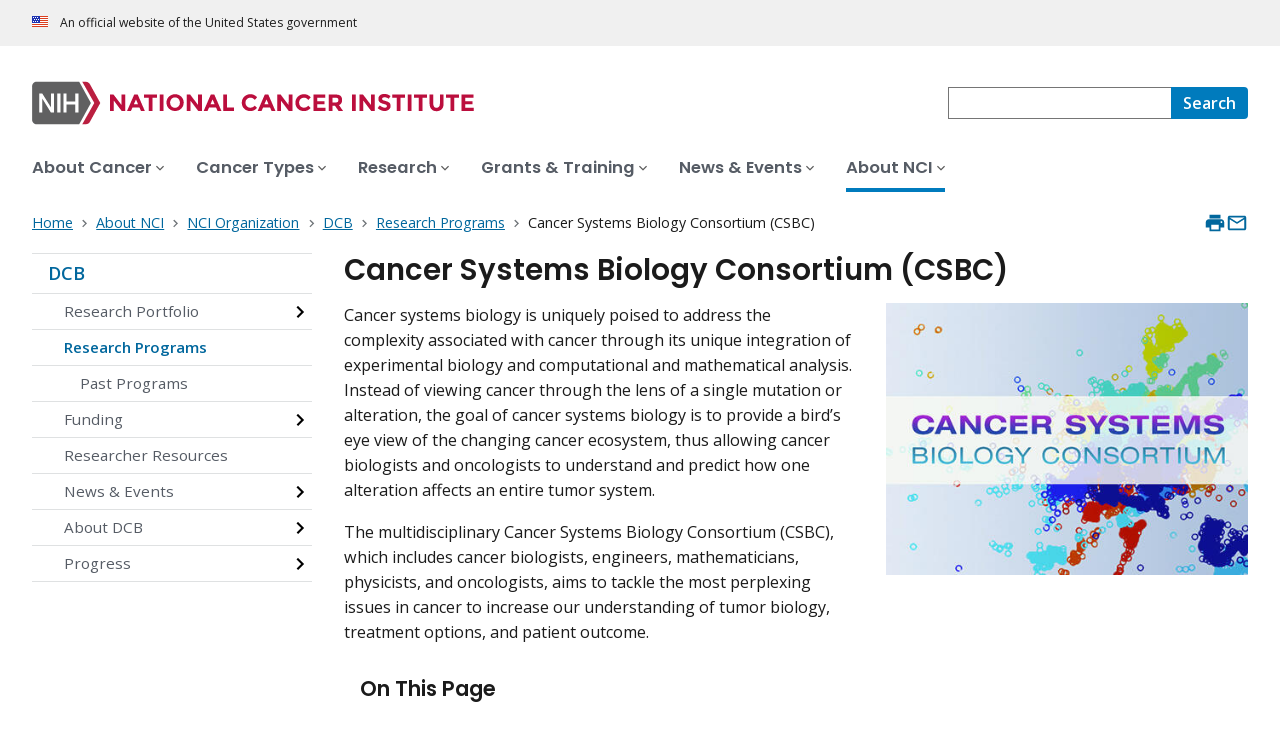

--- FILE ---
content_type: text/html; charset=UTF-8
request_url: https://www.cancer.gov/about-nci/organization/dcb/research-programs/csbc
body_size: 16140
content:
<!DOCTYPE html>
<html lang="en" dir="ltr" prefix="og: https://ogp.me/ns#">
  <head>
    <meta http-equiv="X-UA-Compatible" content="IE=edge">
    <meta charset="utf-8" />
<script>window.CDEConfig = {
  "exitDisclaimerHref":{
    "en":"\/policies\/linking",
    "es":"\/espanol\/politicas\/enlaces"
  },
  "showFloatingDelighters":true,
  "environmentConfig":{
    
  },
  "glossaryConfig":{
    "apiServer":"https:\/\/webapis.cancer.gov\/glossary\/v1\/"
  },
  "drugDictionaryConfig":{
    "apiServer":"https:\/\/webapis.cancer.gov\/drugdictionary\/v1\/"
  },
  "ctsConfig":{
    "apiServer":"https:\/\/clinicaltrialsapi.cancer.gov\/api\/v2",
    "printApiBase":"https:\/\/www.cancer.gov\/CTS.Print",
    "zipConversionEndpoint":"\/cts_api\/zip_code_lookup",
    "listingApiServer": "https:\/\/webapis.cancer.gov\/triallistingsupport\/v1\/"
  },
  "r4rConfig":{
    "apiServer":"https:\/\/webapis.cancer.gov\/r4r\/v1"
  },
  "general":{
    "apiServer":"https:\/\/webapis.cancer.gov",
    "mediaServer":"https:\/\/nci-media.cancer.gov"
  },
  "sitewideSearchConfig":{
    "bestBetsApiServer":"https:\/\/webapis.cancer.gov\/bestbets\/v1\/",
    "searchApiServer":"https:\/\/webapis.cancer.gov\/sitewidesearch\/v1\/"
  },
  "chartData": {
    "factBook": {
      "baseUrl": "\/about-nci\/budget\/fact-book",
      "dataType": "json"
    }
  }
};</script>
<script id="ncids-nav-info">window.ncidsNavInfo = { nav: { id: "988377", menu_type: "section-nav"}, item_id: 1042135};</script>
<meta name="description" content="The CSBC looks at the changing cancer ecosystem, allowing researchers to understand and predict how one alteration effects an entire tumor system." />
<link rel="canonical" href="https://www.cancer.gov/about-nci/organization/dcb/research-programs/csbc" />
<meta http-equiv="content-language" content="en" />
<meta name="robots" content="index" />
<meta property="og:type" content="Website" />
<meta property="og:url" content="https://www.cancer.gov/about-nci/organization/dcb/research-programs/csbc" />
<meta property="og:title" content="DCB - Cancer Systems Biology Consortium" />
<meta property="og:description" content="The CSBC looks at the changing cancer ecosystem, allowing researchers to understand and predict how one alteration effects an entire tumor system." />
<meta property="og:image" content="https://www.cancer.gov/sites/g/files/xnrzdm211/files/cgov_image/social_media/100/100/7/files/csbc-social-media.jpg" />
<meta name="cgdp.domain" content="cgov" />
<meta name="cgdp.template" content="default" />
<meta name="dcterms.subject" content="About NCI" />
<meta name="dcterms.type" content="cgvArticle" />
<meta name="dcterms.coverage" content="nciglobal,ncienterprise" />
<meta name="dcterms.isPartOf" content="Organization" />
<meta name="dcterms.isReferencedBy" content="event1" />
<meta name="dcterms.issued" content="2022-01-10" />
<meta name="twitter:card" content="summary" />
<link rel="icon" href="https://www.cancer.gov/profiles/custom/cgov_site/themes/custom/cgov/static/images/design-elements/icons/favicons/favicon.ico" sizes="32x32"/>
<link rel="icon" href="https://www.cancer.gov/profiles/custom/cgov_site/themes/custom/cgov/static/images/design-elements/icons/favicons/favicon.svg" type="image/svg+xml"/>
<link rel="apple-touch-icon" href="https://www.cancer.gov/profiles/custom/cgov_site/themes/custom/cgov/static/images/design-elements/icons/favicons/apple-touch-icon.png"/>
<link rel="manifest" href="https://www.cancer.gov/profiles/custom/cgov_site/themes/custom/cgov/static/images/design-elements/icons/favicons/site.webmanifest"/>
<meta name="x-no-op" content="none" />
<meta name="Generator" content="Drupal 10 (https://www.drupal.org)" />
<meta name="MobileOptimized" content="width" />
<meta name="HandheldFriendly" content="true" />
<meta name="viewport" content="width=device-width, user-scalable=yes, initial-scale=1, minimum-scale=1" />
<script id="cgov-adobe-url" type="text/javascript" src="//assets.adobedtm.com/6a4249cd0a2c/949e98979342/launch-5f2a5357bf66.min.js" async="async"></script>
<script type="application/ld+json">{
    "@context": "https://schema.org",
    "@graph": [
        {
            "@type": "WebSite",
            "name": "National Cancer Institute (.gov)",
            "url": "https://www.cancer.gov"
        }
    ]
}</script>
<link rel="alternate" hreflang="en" href="https://www.cancer.gov/about-nci/organization/dcb/research-programs/csbc" />

    <title>DCB - Cancer Systems Biology Consortium - NCI</title>
    <link rel="preconnect" href="https://static.cancer.gov" />
        <link rel="preconnect" href="https://fonts.googleapis.com">
    <link rel="preconnect" href="https://fonts.gstatic.com" crossorigin>
    <link href="https://fonts.googleapis.com/css2?family=Open+Sans:ital,wght@0,300;0,400;0,600;0,700;1,300;1,400;1,600;1,700&family=Poppins:ital,wght@0,300;0,400;0,500;0,600;1,300;1,400;1,500;1,600&family=Roboto+Mono:ital,wght@0,300;0,400;0,700;1,300;1,400;1,700&display=swap" rel="stylesheet">
    <meta name="apple-mobile-web-app-title" content="Cancer.gov" />
    <meta name="application-name" content="Cancer.gov" />
    <link rel="stylesheet" media="all" href="/sites/g/files/xnrzdm211/files/css/css_3oPJG-zIYR6JZzIaW7fTBYUgOH8Rkv9TLxmCjO6TudE.css?delta=0&amp;language=en&amp;theme=ncids_trans&amp;include=eJxFyDEOwCAIAMAPGXmSQSGVRCkBHPx9x954rCl5G-_OBAMt5dWiQyhaOmoAespYXAwdH0ebAeTHcNV_6lE7fUlMphI3kjd0DP4AwzYkvQ" />
<link rel="stylesheet" media="all" href="/profiles/custom/cgov_site/themes/custom/ncids_trans/dist/css/ncids-trans-common.css?t6rz67" />
<link rel="stylesheet" media="all" href="/profiles/custom/cgov_site/themes/custom/ncids_trans/dist/css/article.css?t6rz67" />

    
  </head>
  <body class="has-translated-content">
        <a href="#main-content" class="usa-skipnav">
      Skip to main content
    </a>
    
      <div class="dialog-off-canvas-main-canvas" data-off-canvas-main-canvas>
    


  <section id="usa-banner" class="usa-banner" aria-label="Official government website">
  <header class="usa-banner__header">
    <div class="usa-banner__inner">
      <div class="usa-banner__header-text">
        An official website of the United States government
      </div>
            
    </div>
  </header>
</section>



  <header id="nci-header" class="nci-header nci-header--megamenu" data-base-path="/">
	<div class="nci-header__navbar">
		<div class="nci-logo" id="extended-mega-logo">
			<a href="/">
				<picture><source media="(min-width: 1024px)" srcset="/sites/g/files/xnrzdm211/files/ncids_header/logos/Logo_NCI.svg" />
<img src="/sites/g/files/xnrzdm211/files/ncids_header/logos/Logo_NCI_Mobile.svg" alt="National Cancer Institute Home Page" />
</picture>

			</a>
		</div>

		<div class="nci-header-nav__secondary">
			<button class="usa-button nci-header-mobilenav__open-btn">Menu</button>

							<form class="nci-header-search" method="get" action="/search/results" role="search">
					<label class="usa-sr-only" for="nci-header-search__field">
						Search
					</label>

																										<input class="usa-input" id="nci-header-search__field" type="search" name="swKeyword"  data-autosuggest-collection="cgov"/>
					<button class="usa-button nci-header-search__search-button" type="submit" aria-label="Search">
						<span class="nci-header-search__label" aria-hidden="true">Search</span>
						<svg class="usa-icon" xmlns="http://www.w3.org/2000/svg" role="img" viewbox="0 0 24 24" aria-hidden="true">
							<path d="M0 0h24v24H0z" fill="none"/>
							<path d="M15.5 14h-.79l-.28-.27C15.41 12.59 16 11.11 16 9.5 16 5.91 13.09 3 9.5 3S3 5.91 3 9.5 5.91 16 9.5 16c1.61 0 3.09-.59 4.23-1.57l.27.28v.79l5 4.99L20.49 19l-4.99-5zm-6 0C7.01 14 5 11.99 5 9.5S7.01 5 9.5 5 14 7.01 14 9.5 11.99 14 9.5 14z"/>
						</svg>
					</button>
				</form>
					</div>
	</div>

			<nav aria-label="Primary navigation" class="nci-header-nav">
			<div class="nci-header-nav__inner">
				<ul class="nci-header-nav__primary">
											<li class="nci-header-nav__primary-item">
																																											<a  href="/about-cancer" class="nci-header-nav__primary-link" data-menu-id="829">
								<span>About Cancer</span>
							</a>
						</li>
											<li class="nci-header-nav__primary-item">
																																											<a  href="/types" class="nci-header-nav__primary-link" data-menu-id="11868">
								<span>Cancer Types</span>
							</a>
						</li>
											<li class="nci-header-nav__primary-item">
																																											<a  href="/research" class="nci-header-nav__primary-link" data-menu-id="12732">
								<span>Research</span>
							</a>
						</li>
											<li class="nci-header-nav__primary-item">
																																											<a  href="/grants-training" class="nci-header-nav__primary-link" data-menu-id="914792">
								<span>Grants &amp; Training</span>
							</a>
						</li>
											<li class="nci-header-nav__primary-item">
																																											<a  href="/news-events" class="nci-header-nav__primary-link" data-menu-id="12664">
								<span>News &amp; Events</span>
							</a>
						</li>
											<li class="nci-header-nav__primary-item">
																																																										<a  href="/about-nci" class="nci-header-nav__primary-link usa-current" data-menu-id="10952">
								<span>About NCI</span>
							</a>
						</li>
									</ul>
			</div>
		</nav>
	
</header>



<div class="grid-container">
	<div class="grid-row flex-no-wrap">
		<div
			class="grid-col-10">
			    <nav class="usa-breadcrumb usa-breadcrumb--wrap" aria-label="Breadcrumbs">
    <ol class="usa-breadcrumb__list">
              <li class="usa-breadcrumb__list-item">
          <a href="/" class="usa-breadcrumb__link">
            <span>Home</span>
          </a>
        </li>
              <li class="usa-breadcrumb__list-item">
          <a href="/about-nci" class="usa-breadcrumb__link">
            <span>About NCI</span>
          </a>
        </li>
              <li class="usa-breadcrumb__list-item">
          <a href="/about-nci/organization" class="usa-breadcrumb__link">
            <span>NCI Organization</span>
          </a>
        </li>
              <li class="usa-breadcrumb__list-item">
          <a href="/about-nci/organization/dcb" class="usa-breadcrumb__link">
            <span>DCB</span>
          </a>
        </li>
              <li class="usa-breadcrumb__list-item">
          <a href="/about-nci/organization/dcb/research-programs" class="usa-breadcrumb__link">
            <span>Research Programs</span>
          </a>
        </li>
                    <li class="usa-breadcrumb__list-item usa-current" aria-current="page">
          <span>Cancer Systems Biology Consortium (CSBC)</span>
        </li>
          </ol>
  </nav>


		</div>
		

      


<section  class="cgdp-page-options cgdp-page-options--top" aria-label="Page options top">
  <button class="usa-button usa-button--unstyled" onclick="window.print()">
    <svg xmlns="http://www.w3.org/2000/svg" height="24" viewBox="0 0 24 24" width="24" class="usa-icon" role="img" aria-hidden="true" focusable="false">
      <path d="M0 0h24v24H0z" fill="none"/>
      <path d="M19 8H5c-1.66 0-3 1.34-3 3v6h4v4h12v-4h4v-6c0-1.66-1.34-3-3-3zm-3 11H8v-5h8v5zm3-7c-.55 0-1-.45-1-1s.45-1 1-1 1 .45 1 1-.45 1-1 1zm-1-9H6v4h12V3z"/>
    </svg>
    <span class="usa-sr-only">
      Print    </span>
  </button>
  <a class="usa-button usa-button--unstyled" href="mailto:?subject=Information from the National Cancer Institute Web Site &body=I found this information on www.cancer.gov and I'd like to share it with you: https://www.cancer.gov/about-nci/organization/dcb/research-programs/csbc %0D%0A%0D%0A NCI's Web site, www.cancer.gov, provides accurate, up-to-date, comprehensive cancer information from the U.S. government's principal agency for cancer research. If you have questions or need additional information, we invite you to contact NCI's LiveHelp instant messaging service at https://livehelp.cancer.gov, or call the NCI's Contact Center 1-800-4-CANCER (1-800-422-6237) (toll-free from the United States).">
    <svg xmlns="http://www.w3.org/2000/svg" height="24" viewBox="0 0 24 24" width="24" class="usa-icon" role="img" aria-hidden="true" focusable="false">
        <path d="M0 0h24v24H0z" fill="none"/>
        <path d="M20 4H4c-1.1 0-1.99.9-1.99 2L2 18c0 1.1.9 2 2 2h16c1.1 0 2-.9 2-2V6c0-1.1-.9-2-2-2zm0 14H4V8l8 5 8-5v10zm-8-7L4 6h16l-8 5z"/>
    </svg>
    <span class="usa-sr-only">
      Email    </span>
  </a>
</section>

	</div>
</div>

<div id="page" class="grid-container">
	<div class="grid-row grid-gap">
		  <!-- SECTION NAVIGATION -->
  <div class="desktop:grid-col-3 nci-no-print">
    



  <nav aria-label="Secondary navigation">
    <ul class="usa-sidenav">
             
        
  <li class="usa-sidenav__item">
    <a  href="/about-nci/organization/dcb" data-menu-id="988377" class="usa-current usa-current--nci-ancestor">DCB</a>
          <ul class="usa-sidenav__sublist">
                                    <li class="usa-sidenav__item">
    <a  href="/about-nci/organization/dcb/research-portfolio" data-menu-id="988383" class="nci-has-children">Research Portfolio</a>
  </li>

  
                         
        
  <li class="usa-sidenav__item">
    <a  href="/about-nci/organization/dcb/research-programs" data-menu-id="1042135" class="usa-current usa-current--nci-ancestor">Research Programs</a>
          <ul class="usa-sidenav__sublist">
                              <li class="usa-sidenav__item">
    <a  href="/about-nci/organization/dcb/research-programs/past-programs" data-menu-id="1151696">Past Programs</a>
  </li>

  
              </ul>
    
  </li>

  
                                    <li class="usa-sidenav__item">
    <a  href="/about-nci/organization/dcb/funding" data-menu-id="988385" class="nci-has-children">Funding</a>
  </li>

  
                              <li class="usa-sidenav__item">
    <a  href="/about-nci/organization/dcb/researcher-resources" data-menu-id="1047031">Researcher Resources</a>
  </li>

  
                                    <li class="usa-sidenav__item">
    <a  href="/about-nci/organization/dcb/news" data-menu-id="1151616" class="nci-has-children">News &amp; Events</a>
  </li>

  
                                    <li class="usa-sidenav__item">
    <a  href="/about-nci/organization/dcb/about" data-menu-id="988387" class="nci-has-children">About DCB</a>
  </li>

  
                                    <li class="usa-sidenav__item">
    <a  href="/about-nci/organization/dcb/progress" data-menu-id="1153066" class="nci-has-children">Progress </a>
  </li>

  
              </ul>
    
  </li>

  
    </ul>
  </nav>

  </div>

		<div class="desktop:grid-col-9">
			<main class="cgdp-main-content" id="main-content">
				  
<!-- ********************************* BEGIN Page Content ********************************** -->
<article>
	<h1 class="nci-heading-h1">
		Cancer Systems Biology Consortium (CSBC)
	</h1>
	<div class="cgdp-inner-content-area">
		<div class="cgdp-field-image-article">
      

<div class="cgdp-image">
  <figure>
                <img loading="lazy" src="/sites/g/files/xnrzdm211/files/styles/cgov_article/public/cgov_image/media_image/100/100/7/files/csbc-feature-card.jpg?h=982f41e1&amp;itok=FKaiTOw_" width="425" height="319" alt="Cancer Systems Biology Consortium" />




          </figure>
  </div>


  </div>

		<div class="cgdp-field-intro-text">
	<div class="usa-prose">
		<p>Cancer systems biology is uniquely poised to address the complexity associated with cancer through its unique integration of experimental biology and computational and mathematical analysis. Instead of viewing cancer through the lens of a single mutation or alteration, the goal of cancer systems biology is to provide a bird’s eye view of the changing cancer ecosystem, thus allowing cancer biologists and oncologists to understand and predict how one alteration affects an entire tumor system.</p>

<p>The multidisciplinary Cancer Systems Biology Consortium (CSBC), which includes cancer biologists, engineers, mathematicians, physicists, and oncologists, aims to tackle the most perplexing issues in cancer to increase our understanding of tumor biology, treatment options, and patient outcome.</p>	</div>
</div>

        <nav
    class="cgdp-on-this-page" role="navigation">
        <h2 class="cgdp-on-this-page__header">On This Page</h2>
    <ul>
                        <li>
            <a
              href="#impact-of-cancer-systems-biology-research">
              <p>Impact of Cancer Systems Biology Research</p>
</a>
          </li>
                                <li>
            <a
              href="#csbc-news">
              <p>CSBC News</p>
</a>
          </li>
                                <li>
            <a
              href="#csbc-resources-for-researchers">
              <p>CSBC Resources for Researchers</p>
</a>
          </li>
                                <li>
            <a
              href="#csbc-associate-membership">
              <p>CSBC Associate Membership</p>
</a>
          </li>
                                <li>
            <a
              href="#contacts-for-the-csbc">
              <p>Contacts for the CSBC</p>
</a>
          </li>
                                <li>
            <a
              href="#funded-projects">
              <p>Funded Projects</p>
</a>
          </li>
                                <li>
            <a
              href="#past-projects">
              <p>Past Projects</p>
</a>
          </li>
                  </ul>
  </nav>

  <div class="cgdpl">
  <div class="contentzone">
    <div id="cgvBody">
      <div  class="cgdp-article-body cgdp-article-body--multiple">
                  
<section >
                    <h2 id="impact-of-cancer-systems-biology-research">
      <p>Impact of Cancer Systems Biology Research</p>
</h2>
      <p>There has been an explosion in the quantity of available experimental data from high-throughput and single-cell technologies, such as genomic sequencing, transcriptomics, metabolomics, and proteomics. Additionally, targeted experiments on a smaller scale focused on a small number of genes and proteins have provided important information about complex interactions within and between cells. Systems analyses and predictive modeling are necessary to integrate across these datasets that span different length and time scales to convert them into actionable knowledge.&nbsp;</p>

<p>DCB has supported development and growth of the cancer systems biology field since&nbsp;<span style="font-weight: 400;">2004. The Cancer Systems Biology Consortium (CSBC), DCB’s most recent effort to support cancer systems biology research, has three main goals:</span></p>

<div data-embed-button="cgov_featured_content_button" data-entity-embed-display="view_mode:node.embedded_feature_card_no_image" data-entity-type="node" data-entity-uuid="fab34e9b-d117-4a2a-8589-241195a73dfe" data-langcode="en" class="align-right embedded-entity" data-entity-embed-display-settings="[]">

  


<div class="cgdp-embed-card">
  <div class="nci-card">
    			          	<a href="/about-nci/organization/dcb/research-programs/csbc/research-advances" aria-labelledby="block_content-1239531" data-eddl-landing-item="imageless_card" data-eddl-landing-item-link-type="Internal">
		<div class="nci-card__body">
			<span class="nci-card__title" id="block_content-1239531">Research Advances from the CSBC</span>
							<p class="nci-card__description">Discoveries from the CSBC have led to a better fundamental understanding of cancer biology and are being translated into clinical studies to improve cancer treatment. </p>
					</div>
	</a>

  </div>
</div>
</div>


<ul>
	<li>Advance our understanding of mechanisms that underlie fundamental processes in cancer</li>
	<li>Support the broad application of systems biology approaches in cancer research</li>
	<li>Support the growth of a strong, stable, and diverse research community in cancer systems biology</li>
</ul>

<p>An external expert panel evaluated the progress towards accomplishment of these goals in 2020.&nbsp;The panel found that CSBC investigators were contributing significant tools and knowledge towards our understanding of the tumor microenvironment, mechanisms of drug resistance and sensitivity, and cancer metastasis. <a data-entity-substitution="canonical" data-entity-type="node" data-entity-uuid="afe35a1c-7a6e-48bb-ba69-3334720bce88" href="/about-nci/organization/dcb/research-programs/csbc/evaluation">A summary of CSBC progress and data describing the impact of the CSBC are publicly available, as is the external expert panel report</a>.</p>

<p>It is envisioned that the success of cancer systems biology will encourage investigators to bring a systems biology approach to bear on emerging and difficult cancer questions that will require a systems approach to fully comprehend.</p>

  </section>

                  
<section >
                    <h2 id="csbc-news">
      <p>CSBC News</p>
</h2>
      <div data-embed-button="cgov_featured_content_button" data-entity-embed-display="view_mode:node.embedded_feature_card_no_image" data-entity-type="node" data-entity-uuid="c525807b-9c2e-4bbf-8dd3-9c72e93378b5" data-langcode="en" class="align-right embedded-entity" data-entity-embed-display-settings="[]">

  


<div class="cgdp-embed-card">
  <div class="nci-card">
    			          	<a href="/about-nci/organization/dcb/research-programs/csbc/investigator-highlights" aria-labelledby="block_content-1235041" data-eddl-landing-item="imageless_card" data-eddl-landing-item-link-type="Internal">
		<div class="nci-card__body">
			<span class="nci-card__title" id="block_content-1235041">CSBC Investigator Highlights</span>
					</div>
	</a>

  </div>
</div>
</div>


<p>Dr. Sarah Groves, the Education Scholar for SASCO CSBC Center, <a href="https://youtu.be/rmuj1cyIn44?si=-KKGIa7jajmr5my8">created a video about the importance of systems biology for cancer research</a>. It answers the following questions:</p>

<ul>
	<li>WHAT is systems biology?&nbsp;</li>
	<li>WHY do we need systems approaches in cancer?</li>
	<li>HOW do systems approaches get used in the clinic today?&nbsp;</li>
</ul>

  </section>

                  
<section >
                    <h2 id="csbc-resources-for-researchers">
      <p>CSBC Resources for Researchers</p>
</h2>
      <p>The <a href="https://www.cancercomplexity.synapse.org/">Cancer Complexity Knowledge Portal</a> contains the latest available resources generated through the CSBC. Information in the database includes:</p>

<ul>
	<li>Grants</li>
	<li>Investigators</li>
	<li>Publications</li>
	<li>Datasets</li>
	<li>Tools</li>
</ul>

  </section>

                  
<section >
                    <h2 id="csbc-associate-membership">
      <p>CSBC Associate Membership</p>
</h2>
      <p>The CSBC offers the opportunity for Associate Membership in the consortium to those who are not currently funded through a CSBC award. Additional information, including eligibility criteria, expectations of associate members, and the application form can be found on the <a data-entity-substitution="canonical" data-entity-type="node" data-entity-uuid="7823e0ce-b58c-495f-9893-93fb59a64948" href="/about-nci/organization/dcb/research-programs/csbc/associate-membership">CSBC Associate Membership webpage</a>.&nbsp;</p>

  </section>

                  
<section >
                    <h2 id="contacts-for-the-csbc">
      <p>Contacts for the CSBC</p>
</h2>
      <p>For additional information about the CSBC, please contact <a data-entity-substitution="canonical" data-entity-type="node" data-entity-uuid="d1f7fcf4-c09c-4539-a55b-4d0fcb4852f2" href="/about-nci/organization/dcb/about/contact/hannah-dueck">Dr. Hannah Dueck</a>&nbsp;or <a data-entity-substitution="canonical" data-entity-type="node" data-entity-uuid="246b9cf0-4a20-4abd-89ba-74fb6c3689c2" href="/about-nci/organization/dcb/about/contact/monica-zamisch">Dr. Monica Zamisch</a>.&nbsp;</p>

  </section>

                  
<section >
                    <h2 id="funded-projects">
      <p>Funded Projects</p>
</h2>
      <p><strong>Research Centers for Cancer Systems Biology (U54s)</strong></p>

<table class="table-default">
	<thead>
		<tr style="height: 13px;">
			<th scope="col" style="height: 13px;">Institution</th>
			<th scope="col" style="height: 13px;">Principal Investigator(s)</th>
			<th scope="col" style="height: 13px;">Center Title</th>
		</tr>
	</thead>
	<tbody>
		<tr>
			<td style="height: 12px;">Columbia University&nbsp;</td>
			<td style="height: 12px;">Andrea Califano, Barry H. Honig</td>
			<td style="height: 12px;"><a href="https://reporter.nih.gov/project-details/10931548">Center for Cancer Systems Therapeutics (CaST)</a></td>
		</tr>
		<tr>
			<td style="height: 12px;">Institute for Systems Biology</td>
			<td style="height: 12px;">James Heath</td>
			<td style="height: 12px;"><a href="https://reporter.nih.gov/search/3ueMy-Pax06LT-xTzk6iCQ/project-details/10526101">Spatiotemporal Tumor Analytics for Guiding Sequential Targeted-Inhibitor: Immunotherapy Combinations (ST-Analytics)</a></td>
		</tr>
		<tr>
			<td style="height: 12px;">Massachusetts Institute of Technology</td>
			<td style="height: 12px;">Forest M. White, Franziska Michor</td>
			<td style="height: 12px;"><a href="https://reporter.nih.gov/search/70JOWezrgkmzv7YvtZPw3A/project-details/10729273">Quantitative Systems Biology of Glioblastoma Cells and Their Interactions with the Neuronal and Immunological Milieu</a></td>
		</tr>
		<tr>
			<td style="height: 12px;">Memorial Sloan Kettering Cancer Center</td>
			<td style="height: 12px;">Christina S. Leslie, Alexander Y. Rudensky</td>
			<td style="height: 12px;"><a href="https://reporter.nih.gov/search/cbmS1fiyDEOh3hamr8bCOQ/project-details/10525190">The Center for Tumor-Immune Systems Biology at MSKCC</a></td>
		</tr>
		<tr>
			<td style="height: 12px;">Mayo Clinic Arizona</td>
			<td style="height: 12px;">Kristin R. Swanson, Peter Canoll</td>
			<td style="height: 12px;"><a href="https://reporter.nih.gov/search/84Ku8wGmD0WpPKP2_pcQHg/project-details/10729420">Mathematical Oncology Systems Analysis Imaging Center (MOSAIC)</a></td>
		</tr>
		<tr>
			<td style="height: 12px;">Moffitt Cancer Center</td>
			<td style="height: 12px;">Alexander R.A. Anderson, Robert A. Gatenby</td>
			<td style="height: 12px;"><a href="https://reporter.nih.gov/search/ylMxOcRO1kSMkx6ZdyzATQ/project-details/10730403">The Delta Ecology of NSCLC Treatment</a></td>
		</tr>
		<tr>
			<td style="height: 12px;">Stanford University&nbsp;</td>
			<td style="height: 12px;">Sylvia K. Plevritis, Edgar&nbsp;G. Engleman</td>
			<td style="height: 12px;"><a href="https://reporter.nih.gov/search/E25AM-zOrEeaTcryhi6Rhg/project-details/10729464">Systems Biology of Tumor-Immune-Stromal Interactions in Metastatic Progression</a></td>
		</tr>
		<tr>
			<td style="height: 12px;">University of California, San Francisco</td>
			<td style="height: 12px;">Nevan Krogan, Trey Ideker</td>
			<td style="height: 12px;"><a href="https://reporter.nih.gov/search/lV-7BH6Aw0yv0QldDB7o2w/project-details/10525586">The Cancer Cell Map Initiative v2.0</a></td>
		</tr>
		<tr>
			<td style="height: 12px;">University of Virginia</td>
			<td style="height: 12px;">Kevin A. Janes, Matthew J. Lazzara</td>
			<td style="height: 12px;"><a href="https://reporter.nih.gov/search/MXZSzPaqMUa5BlIUgAc8KQ/project-details/10525280">Systems Analysis of Stress-adapted Cancer Organelles (SASCO) Center</a></td>
		</tr>
	</tbody>
</table>

<p><strong>Research Projects in Cancer Systems Biology (U01s)</strong></p>

<table class="table-default">
	<thead>
		<tr style="height: 13px;">
			<th scope="col" style="height: 13px;">Institution</th>
			<th scope="col" style="height: 13px;">Principal Investigator(s)</th>
			<th scope="col" style="height: 13px;">Center Title</th>
		</tr>
	</thead>
	<tbody>
		<tr style="height: 12px;">
			<td style="height: 12px;">Battelle Pacific Northwest Laboratories</td>
			<td style="height: 12px;">H. Steven Wiley, Wei-Jun Qian, Herbert M. Sauro</td>
			<td style="height: 12px;"><a href="https://reporter.nih.gov/search/g_eOr0cfTkCn-hGEupFbIg/project-details/10148720">Reverse Sensitivity Analysis for Identifying Predictive Proteomics Signatures of Cancer</a></td>
		</tr>
		<tr style="height: 12px;">
			<td style="height: 12px;">Boston University</td>
			<td style="height: 12px;">Gerald V. Denis, Andrew Emili, Stefano Monti, Senthil K. Muthuswamy</td>
			<td style="height: 12px;"><a href="https://reporter.nih.gov/search/5sHZOyp6fUO7kcXdvWecdA/project-details/10259753">Multiscale Analysis of Metabolic Inflammation as a Driver of Breast Cancer</a></td>
		</tr>
		<tr style="height: 12px;">
			<td style="height: 12px;">Children’s Hospital of Philadelphia</td>
			<td style="height: 12px;">Kai Tan, Sarah K. Tasian</td>
			<td style="height: 12px;"><a href="https://reporter.nih.gov/search/SEQlkVrXVEifZLDI_s-kCw/project-details/10163819">Towards Rational Design of Combination Therapeutic Targets</a></td>
		</tr>
		<tr style="height: 12px;">
			<td style="height: 12px;">City of Hope</td>
			<td style="height: 12px;">Aritro Nath</td>
			<td style="height: 12px;"><a href="https://reporter.nih.gov/project-details/10909954">Mechanism of Estrogen Independent Proliferation in ER+ Breast Cancer Cells</a></td>
		</tr>
		<tr style="height: 12px;">
			<td style="height: 12px;">Houston Methodist Research Institute</td>
			<td style="height: 12px;">Stephen T.C. Wong, Xiang Zhang</td>
			<td style="height: 12px;"><a href="https://reporter.nih.gov/search/BmruRF5c-k6GaHUeI33wSQ/project-details/10260556">Spatiotemporal Modeling of Cancer-Niche Interactions in Breast Cancer Bone Metastasis</a></td>
		</tr>
		<tr>
			<td style="height: 12px;">John Hopkins University</td>
			<td style="height: 12px;">Laura D. Wood, Elana J. Fertig, Rachel Karchin</td>
			<td style="height: 12px;"><a href="https://reporter.nih.gov/search/keo_onxpYUyTPUs98zKVGA/project-details/10556018">Interrogation of the Impact of Selection on the Evolution of Human Pancreatic Cancer Precursor Lesions</a></td>
		</tr>
		<tr style="height: 12px;">
			<td style="height: 12px;">Massachusetts Institute of Technology</td>
			<td style="height: 12px;">Ernest Fraenkel, Jill P. Mesirov</td>
			<td style="height: 12px;"><a href="https://reporter.nih.gov/search/E2Ve1L1XQUWMAmnTRHdRhg/project-details/10219682">Identifying Therapeutic Pathways Targeting Medulloblastoma-Immune Cell Interactions</a></td>
		</tr>
		<tr style="height: 12px;">
			<td style="height: 12px;">Massachusetts Institute of Technology</td>
			<td style="height: 12px;">Forest M. White, Nataly Kravchenko-Balasha</td>
			<td style="height: 12px;"><a href="https://reporter.nih.gov/search/gufT60oKwUqRBHn470K2Tg/project-details/10190851">Identification of Adaptive Response Mechanisms in Breast Cancer by Information Theory and Proteomics</a></td>
		</tr>
		<tr>
			<td style="height: 12px;">New York University School of Medicine</td>
			<td style="height: 12px;">Itai Yanai, Richard Mark White</td>
			<td style="height: 12px;"><a href="https://reporter.nih.gov/search/w7uSsqg6q0mHykao8Snkkw/project-details/10448890">Identification and Characterization of Cancer Cell States by Novel Computational and Experimental Technologies</a></td>
		</tr>
		<tr style="height: 12px;">
			<td style="height: 12px;">Oregon Health &amp; Science University</td>
			<td style="height: 12px;">Gordon B. Mills, Anil Korkut, Han Liang</td>
			<td style="height: 12px;"><a href="https://reporter.nih.gov/search/0mFjMi-dDU2dtzhQg9SFQw/project-details/10212771">Mechanistic Maps of Adaptive Responses to Therapeutic Stress to Optimize Combination Therapies</a></td>
		</tr>
		<tr style="height: 12px;">
			<td style="height: 12px;">St. Jude Children’s Research Hospital</td>
			<td style="height: 12px;">Jiyang Yu, Jun J. Yang</td>
			<td style="height: 12px;"><a href="https://reporter.nih.gov/search/UW-c9RenSEyTx2duc6bhhg/project-details/10304780">Clonal Therapy for Pediatric T-cell Acute Lymphoblastic Leukemia</a></td>
		</tr>
		<tr>
			<td style="height: 12px;">Stanford University</td>
			<td style="height: 12px;">Andrew J. Gentles</td>
			<td style="height: 12px;"><a href="https://reporter.nih.gov/search/-uE8sI6QUEuBqLlmVs3rkg/project-details/10554766">Systems analysis of mechanisms driving response to immunotherapy in clear cell cancers</a></td>
		</tr>
		<tr style="height: 12px;">
			<td style="height: 12px;">University of Colorado, Denver</td>
			<td style="height: 12px;">James C. Costello, Scott D. Cramer</td>
			<td style="height: 12px;"><a href="https://reporter.nih.gov/search/RunSXdrzHUiUQcWqlD7afA/project-details/10247753">Systems Analysis of Aggressive Prostate Cancer Pathology</a></td>
		</tr>
		<tr style="height: 12px;">
			<td style="height: 12px;">University of Michigan</td>
			<td style="height: 12px;">Trachette Jackson</td>
			<td style="height: 12px;"><a href="https://reporter.nih.gov/search/5Vnm6syZb0CIGQNzZg3fxQ/project-details/10144947">Multiscale Computational Models Guided By Emerging Cellular Dynamics Quantification for Predicting Optimum Immune Checkpoint and Targeted Therapy Schedules</a></td>
		</tr>
		<tr style="height: 12px;">
			<td style="height: 12px;">University of North Carolina, Chapel Hill</td>
			<td style="height: 12px;">Charles M. Perou, Timothy C. Elston</td>
			<td style="height: 12px;"><a href="https://reporter.nih.gov/search/oI1EAHa6OEOoW8_ngYiRig/project-details/10140308">Predictive Modeling of the EGFR-MAPK pathway for Triple Negative Breast Cancer Patients</a></td>
		</tr>
		<tr>
			<td style="height: 12px;">University of Southern California</td>
			<td style="height: 12px;">Stacey D. Finley, Nicholas A. Graham</td>
			<td style="height: 12px;"><a href="https://reporter.nih.gov/search/xb8Mbt37xEO5MhSqAhNPhQ/project-details/10557760">Modeling based design of chimeric antigen receptors for Natural Killer cell-based immunotherapy</a></td>
		</tr>
		<tr style="height: 12px;">
			<td style="height: 12px;">University of Southern California</td>
			<td style="height: 12px;">Stacey D. Finley, Paul T. Macklin, Shannon M. Mumenthaler</td>
			<td style="height: 12px;"><a href="https://reporter.nih.gov/search/K2LOPFDkNEqGzxXdAKo2aA/project-details/10251884">Multiscale Systems Biology Modeling to Exploit Tumor-Stromal Metabolic Crosstalk in Colorectal Cancer</a></td>
		</tr>
		<tr style="height: 12px;">
			<td style="height: 12px;">University of Texas, Austin</td>
			<td style="height: 12px;">Amy Brock, Thomas E. Yankeelov</td>
			<td style="height: 12px;"><a href="https://reporter.nih.gov/search/DREz-8qi102TBEkdWDfsZQ/project-details/10057183">Systems Approaches to Understanding Subpopulation Heterogeneity in Therapeutic Resistance</a></td>
		</tr>
		<tr>
			<td style="height: 12px;">University of Texas, MD&nbsp;Anderson Cancer Center&nbsp;</td>
			<td style="height: 12px;">Humam Kadara, Linghua Wang</td>
			<td style="height: 12px;"><a href="https://reporter.nih.gov/search/BqViFjiFGU-jOn-ojZSKbA/project-details/10447468">Spatial and Temporal Tumor-Immune Co-Evolution and Interactions that Model Lung Adenocarcinoma Development</a></td>
		</tr>
		<tr style="height: 12px;">
			<td style="height: 12px;">University of Virginia</td>
			<td style="height: 12px;">Matthew J. Lazzara</td>
			<td style="height: 12px;"><a href="https://reporter.nih.gov/search/baozEdocEki5rzo8UQgC4g/project-details/10218122">Optimal Control Models of Epithelial-Mesenchymal Transition for the Design of Pancreas Cancer Combination Therapy</a></td>
		</tr>
		<tr style="height: 12px;">
			<td style="height: 12px;">Yale University</td>
			<td style="height: 12px;">Kathryn Miller-Jensen, Marcus W. Bosenberg</td>
			<td style="height: 12px;"><a href="https://reporter.nih.gov/search/G27gEH0zFU20ryK7CCVhpA/project-details/10171565">Systems Analysis of Cell-Cell Communication Networks and Immune Activity in the Melanoma Tumor Microenvironment</a></td>
		</tr>
	</tbody>
</table>

<p><strong>Multi-Consortia Coordinating Center&nbsp;(U24)</strong></p>

<table class="table-default">
	<thead>
		<tr style="height: 13px;">
			<th scope="col" style="height: 13px;">Institution</th>
			<th scope="col" style="height: 13px;">Principal Investigator(s)</th>
			<th scope="col" style="height: 13px;">Center Title</th>
		</tr>
	</thead>
	<tbody>
		<tr style="height: 12px;">
			<td style="height: 12px;">Sage Bionetworks</td>
			<td style="height: 12px;">Susheel Varma, Jineta Banerjee</td>
			<td style="height: 12px;"><a href="https://reporter.nih.gov/project-details/10909997">Multi-Consortia Coordinating Center (MC2 Center) for Cancer Biology: Building Interdisciplinary Scientific Communities, Coordinating Impactful Resource Sharing, and Advancing Cancer Research</a></td>
		</tr>
	</tbody>
</table>

  </section>

                  
<section >
                    <h2 id="past-projects">
      <p>Past Projects</p>
</h2>
      <p><strong>Research Centers for Cancer Systems Biology (U54s)</strong></p>

<table class="table-default">
	<thead>
		<tr style="height: 13px;">
			<th scope="col" style="height: 13px;">Institution</th>
			<th scope="col" style="height: 13px;">Principal Investigator(s)</th>
			<th scope="col" style="height: 13px;">Center Title</th>
		</tr>
	</thead>
	<tbody>
		<tr>
			<td style="height: 12px;">Arizona State University</td>
			<td style="height: 12px;">Carlo Maley, Darryl K. Shibata</td>
			<td style="height: 12px;"><a href="https://reporter.nih.gov/project-details/10392864">Arizona&nbsp;Cancer&nbsp;and&nbsp;Evolution&nbsp;Center&nbsp;(ACE)</a></td>
		</tr>
		<tr>
			<td style="height: 12px;">City of Hope</td>
			<td style="height: 12px;">Andrea H. Bild</td>
			<td style="height: 12px;"><a href="https://reporter.nih.gov/search/G0kVnasyEEuEZ73UEOh58w/project-details/10207524">Combating Subclonal Evolution of Resistant Cancer Phenotypes</a></td>
		</tr>
		<tr>
			<td style="height: 12px;">Columbia University</td>
			<td style="height: 12px;">Andrea Califano, Barry H. Honig&nbsp;</td>
			<td style="height: 12px;"><a href="https://reporter.nih.gov/search/Ymo-kxI210C2j_rNKm6rGA/project-details/9976471">Centers for Cancer Systems Therapeutics (CaST)</a></td>
		</tr>
		<tr>
			<td style="height: 12px;">Harvard Medical School</td>
			<td style="height: 12px;">Peter K. Sorger</td>
			<td style="height: 12px;"><a href="https://reporter.nih.gov/search/ROxi2hfqckSKt4h0XCvv0g/project-details/10114985">Systems Pharmacology of Therapeutic and Adverse Responses to Immune Checkpoint and Small Molecule Drugs</a></td>
		</tr>
		<tr>
			<td style="height: 12px;">Massachusetts Institute of Technology</td>
			<td style="height: 12px;">Scott R. Manalis, Douglas A. Lauffenburger</td>
			<td style="height: 12px;"><a href="https://reporter.nih.gov/search/aJ5Jmd1Nh0qrUrazHo6fSw/project-details/10162303">Quantitative and Functional Characterization of Therapeutic Resistance in Cancer</a></td>
		</tr>
		<tr>
			<td style="height: 12px;">Memorial Sloan Kettering Cancer Center</td>
			<td style="height: 12px;">Christina S. Leslie, Alexander Y. Rudensky</td>
			<td style="height: 12px;"><a href="https://reporter.nih.gov/search/vaetlXKs006T-Vm5M4b0yQ/project-details/9980798">The CSBC Research Center for Cancer Systems Immunology at MSKCC</a></td>
		</tr>
		<tr>
			<td style="height: 12px;">Oregon Health &amp; Science University</td>
			<td style="height: 12px;">Laura M. Heiser, Emek Demir, Gordon B. Mills, Rosalie C. Sears, Claire J. Tomlin</td>
			<td style="height: 12px;"><a href="https://reporter.nih.gov/search/T2pANEOe90iz7MRjNJ0dmw/project-details/10166783">Measuring, Modeling and Controlling Heterogeneity</a></td>
		</tr>
		<tr>
			<td style="height: 12px;">University of California, Irvine</td>
			<td style="height: 12px;">John Lowengrub, Arthur D. Lander, Marian L. Waterman</td>
			<td style="height: 12px;"><a href="https://reporter.nih.gov/project-details/10392892">Complexity,&nbsp;Cooperation&nbsp;and&nbsp;Community&nbsp;in&nbsp;Cancer</a></td>
		</tr>
		<tr style="height: 12px;">
			<td style="height: 12px;">University of California, San Francisco</td>
			<td style="height: 12px;">Nevan Krogan, Trey Ideker</td>
			<td style="height: 12px;"><a href="https://reporter.nih.gov/search/dI3o7hoqSE-TkDVG3mNkmg/project-details/10142376">Research Center for Cancer Systems Biology: Cancer Cell Map Initiative</a></td>
		</tr>
		<tr>
			<td style="height: 12px;">University of Texas Health Science Center at San Antonio</td>
			<td style="height: 12px;">Tim H.M. Huang, Victor Jin, Qianben Wang</td>
			<td style="height: 12px;"><a href="https://reporter.nih.gov/search/lPY9rKvhZUmpDoBpzbvw8A/project-details/10151542">Systems Analysis of Epigenomic Architecture in Cancer Progression</a></td>
		</tr>
		<tr>
			<td style="height: 12px;">Vanderbilt University</td>
			<td style="height: 12px;">Vito Quaranta</td>
			<td style="height: 12px;"><a href="https://reporter.nih.gov/project-details/10375418">Phenotype&nbsp;Heterogeneity&nbsp;and&nbsp;Dynamics&nbsp;in&nbsp;SCLC</a></td>
		</tr>
		<tr>
			<td style="height: 12px;">Yale University</td>
			<td style="height: 12px;">Andre Levchenko</td>
			<td style="height: 12px;"><a href="https://reporter.nih.gov/search/Z0L00CQ570uiagGNsl52SQ/project-details/10003175">Systems Analysis of Phenotypic Switch in Control of Cancer Invasion</a></td>
		</tr>
	</tbody>
</table>

<p><strong>Research Projects in Cancer Systems Biology (U01s)</strong></p>

<table class="table-default">
	<thead>
		<tr style="height: 13px;">
			<th scope="col" style="height: 13px;">Institution</th>
			<th scope="col" style="height: 13px;">Principal Investigator(s)</th>
			<th scope="col" style="height: 13px;">Project Title</th>
		</tr>
	</thead>
	<tbody>
		<tr>
			<td style="height: 12px;">City of Hope</td>
			<td style="height: 12px;">Peter P.H. Lee, Russell C. Rockne, Andrei Rodin</td>
			<td style="height: 12px;"><a href="https://reporter.nih.gov/project-details/10682540">Experimental-Computational Synthesis of Altered Immune Signaling in Breast Cancer</a></td>
		</tr>
		<tr>
			<td style="height: 12px;">Columbia University</td>
			<td style="height: 12px;">Raul Rabadan, Teresa Palomero</td>
			<td style="height: 12px;"><a href="https://reporter.nih.gov/project-details/10675452">Single-Cell Characterization of Tumor and Microenvironment Co-evolution in Peripheral T-cell Lymphomas</a></td>
		</tr>
		<tr>
			<td style="height: 12px;">Dana-Farber Cancer Institute</td>
			<td style="height: 12px;">Marc Vidal, Martha L. Bulyk, Juan I. Fuxman Bass</td>
			<td style="height: 12px;"><a href="https://reporter.nih.gov/project-details/10479840">Rewiring of Regulatory Networks in Breast Cancer by Transcription Factor Isoforms</a></td>
		</tr>
		<tr style="height: 12px;">
			<td style="height: 12px;">Georgia Institute of Technology</td>
			<td style="height: 12px;">Melissa L. Kemp, Cristina M. Furdui</td>
			<td style="height: 12px;"><a href="https://reporter.nih.gov/project-details/9769699">Model-based Prediction of Redox-Modulated Responses to Cancer Treatments</a></td>
		</tr>
		<tr style="height: 12px;">
			<td style="height: 12px;">Massachusetts Institute of Technology</td>
			<td style="height: 12px;">Douglas A. Lauffenburger, Wilhelm Haas, Kevin Haigis</td>
			<td style="height: 12px;"><a href="https://reporter.nih.gov/search/vABnsqKSq0eGzX8QNtfCgQ/project-details/10128402">Systems Approaches to Understanding the Relationships Between Genotype, Signaling, and Therapeutic Efficacy</a></td>
		</tr>
		<tr>
			<td style="height: 12px;">Mayo Clinic Arizona</td>
			<td style="height: 12px;">Kristin R. Swanson, Leland Hu, Nhan L. Tran</td>
			<td style="height: 12px;"><a href="https://reporter.nih.gov/search/35Ru51z7eEid41QCpVSLRQ/project-details/10226953">Quantifying Multiscale Competitive Landscapes of Clonal Diversity in Glioblastoma</a></td>
		</tr>
		<tr>
			<td style="height: 12px;">Moffitt Cancer Center</td>
			<td style="height: 12px;">Alexander R.A. Anderson, Scott J. Antonia, Robert A. Gatenby</td>
			<td style="height: 12px;"><a href="https://reporter.nih.gov/search/ouEnUSRRV0CpKjYhRGYqJg/project-details/10238921">Eco-Evolutionary dynamics of NSCLC to immunotherapy: Response and Resistance</a></td>
		</tr>
		<tr>
			<td style="height: 12px;">University of California, Los Angeles</td>
			<td style="height: 12px;">Aaron S. Meyer, Eric B. Haura</td>
			<td style="height: 12px;"><a href="https://reporter.nih.gov/search/RnTd1Rsdrkq4zMIc_PBjgQ/project-details/10246394">Precision Lung Cancer Therapy Design Through Multiplexed Adapter Measurement</a></td>
		</tr>
		<tr>
			<td style="height: 12px;">University of Pennsylvania</td>
			<td style="height: 12px;">Arjun Raj, Ravi Radhakrishnan, Ashani T. Weeraratna</td>
			<td style="height: 12px;"><a href="https://reporter.nih.gov/search/ljUHXkPWgkmfyyeG72zo8g/project-details/10187526">A Plasticity and Reprogramming Paradigm for Therapy Resistance at the Single Cell Level</a></td>
		</tr>
		<tr style="height: 12px;">
			<td style="height: 12px;">University of Virginia</td>
			<td style="height: 12px;">Kevin A. Janes</td>
			<td style="height: 12px;"><a href="https://reporter.nih.gov/search/_D6_3QrFKEaBanU0Lb3-Hg/project-details/10208800">An Integrated Systems Approach for Incompletely Penetrant Onco-phenotypes</a></td>
		</tr>
		<tr>
			<td style="height: 12px;">Vanderbilt University</td>
			<td style="height: 12px;">Vito Quaranta, Carlos F. Lopez</td>
			<td style="height: 12px;"><a href="https://reporter.nih.gov/search/k959Ps2yuEqaCnuiPPQDfg/project-details/10176419">Phenotype Transitions in Small Cell Lung Cancer</a></td>
		</tr>
	</tbody>
</table>

<p><strong>Coordinating Center for the CSBC (U24)</strong></p>

<table class="table-default">
	<thead>
		<tr style="height: 13px;">
			<th scope="col" style="height: 13px;">Institution</th>
			<th scope="col" style="height: 13px;">Principal Investigator(s)</th>
			<th scope="col" style="height: 13px;">Center Title</th>
		</tr>
	</thead>
	<tbody>
		<tr style="height: 12px;">
			<td style="height: 12px;">Sage Bionetworks</td>
			<td style="height: 12px;">Julie Bletz</td>
			<td style="height: 12px;"><a href="https://reporter.nih.gov/search/U-Pogv2o6U6nCCkVcFNhnQ/project-details/9983640">Coordination Center for Open Collaboration in Systems Biology</a></td>
		</tr>
	</tbody>
</table>

  </section>

              </div>
    </div>
  </div>
</div>


	</div>
	<footer class="cgdp-article-footer">
		
		
					<div class="cgdp-document-dates">
			<ul class="usa-list usa-list--unstyled">
													<li>
						<strong>Updated:</strong>
						<time datetime="2025-03-17T12:00:00Z">March 17, 2025</time>

					</li>
											</ul>
		</div>
	
					<div class="cgdp-public-use">
        <p><em>If you would like to reproduce some or all of this content, see <a href="/policies/copyright-reuse">Reuse of NCI Information</a> for guidance about copyright and permissions. In the case of permitted digital reproduction, please credit the National Cancer Institute as the source and link to the original NCI product using the original product's title; e.g., “Cancer Systems Biology Consortium (CSBC) was originally published by the National Cancer Institute.”</em></p>

  

</div>

					</footer>
</article>


			</main>
		</div>
		<div class="desktop:grid-col-9 desktop:grid-offset-3">
			

      


<section  class="cgdp-page-options cgdp-page-options--bottom" aria-label="Page options bottom">
  <button class="usa-button usa-button--unstyled" onclick="window.print()">
    <svg xmlns="http://www.w3.org/2000/svg" height="24" viewBox="0 0 24 24" width="24" class="usa-icon" role="img" aria-hidden="true" focusable="false">
      <path d="M0 0h24v24H0z" fill="none"/>
      <path d="M19 8H5c-1.66 0-3 1.34-3 3v6h4v4h12v-4h4v-6c0-1.66-1.34-3-3-3zm-3 11H8v-5h8v5zm3-7c-.55 0-1-.45-1-1s.45-1 1-1 1 .45 1 1-.45 1-1 1zm-1-9H6v4h12V3z"/>
    </svg>
    <span class="usa-sr-only">
      Print    </span>
  </button>
  <a class="usa-button usa-button--unstyled" href="mailto:?subject=Information from the National Cancer Institute Web Site &body=I found this information on www.cancer.gov and I'd like to share it with you: https://www.cancer.gov/about-nci/organization/dcb/research-programs/csbc %0D%0A%0D%0A NCI's Web site, www.cancer.gov, provides accurate, up-to-date, comprehensive cancer information from the U.S. government's principal agency for cancer research. If you have questions or need additional information, we invite you to contact NCI's LiveHelp instant messaging service at https://livehelp.cancer.gov, or call the NCI's Contact Center 1-800-4-CANCER (1-800-422-6237) (toll-free from the United States).">
    <svg xmlns="http://www.w3.org/2000/svg" height="24" viewBox="0 0 24 24" width="24" class="usa-icon" role="img" aria-hidden="true" focusable="false">
        <path d="M0 0h24v24H0z" fill="none"/>
        <path d="M20 4H4c-1.1 0-1.99.9-1.99 2L2 18c0 1.1.9 2 2 2h16c1.1 0 2-.9 2-2V6c0-1.1-.9-2-2-2zm0 14H4V8l8 5 8-5v10zm-8-7L4 6h16l-8 5z"/>
    </svg>
    <span class="usa-sr-only">
      Email    </span>
  </a>
</section>

		</div>
	</div>
</div>

  <div id="block-ncidsfooterenglish">
  
    
      <style>
   .cgdpl .usa-button {
      color: #fff !important;
   }
   .cgdpl .usa-button.usa-button--accent-warm {
      color: #1b1b1b !important;
   }
</style>
<footer
  class="usa-footer usa-footer--nci-big"
  id="nci-footer"
  aria-label="Footer"
>
  <div class="grid-container usa-footer__return-to-top">
    <a href="#top" aria-label="Back To Top"><span>Back To Top</span></a>
  </div>
  <div class="usa-footer__primary-section">
    <div class="grid-container">
      <div class="grid-row grid-gap">
        <div class="tablet:grid-col-8">
          <nav class="usa-footer__nav" aria-label="Footer navigation">
            <div class="grid-row grid-gap-4">
              <div class="mobile-lg:grid-col-6 desktop:grid-col-4">
                <section
                  class="usa-footer__primary-content usa-footer__primary-content--collapsible"
                >
                  <div class="usa-footer__primary-link">About</div>
                  <ul class="usa-list usa-list--unstyled">
                    <li class="usa-footer__secondary-link">
                      <a href="/about-website">About This Website</a>
                    </li>
                    <li class="usa-footer__secondary-link">
                      <a href="/espanol">en Español</a>
                    </li>
                    <li class="usa-footer__secondary-link">
                      <a href="/policies/copyright-reuse">Reuse &amp; Copyright</a>
                    </li>
                    <li class="usa-footer__secondary-link">
                      <a href="/social-media">Social Media</a>
                    </li>
                  </ul>
                </section>
              </div>
              <div class="mobile-lg:grid-col-6 desktop:grid-col-4">
                <section
                  class="usa-footer__primary-content usa-footer__primary-content--collapsible"
                >
                  <div class="usa-footer__primary-link">Resources</div>
                  <ul class="usa-list usa-list--unstyled">
                    <li class="usa-footer__secondary-link">
                      <a href="/contact">Contact Us</a>
                    </li>
                    <li class="usa-footer__secondary-link">
                      <a href="/publications">Publications</a>
                    </li>
                    <li class="usa-footer__secondary-link">
                      <a href="/publications/dictionaries/cancer-terms"
                        >Dictionary of Cancer Terms</a
                      >
                    </li>
                    <li class="usa-footer__secondary-link">
                      <a href="/research/participate/clinical-trials-search"
                        >Find a Clinical Trial</a
                      >
                    </li>
                  </ul>
                </section>
              </div>
              <div class="mobile-lg:grid-col-6 desktop:grid-col-4">
                <section
                  class="usa-footer__primary-content usa-footer__primary-content--collapsible"
                >
                  <div class="usa-footer__primary-link">Policies</div>
                  <ul class="usa-list usa-list--unstyled">
                    <li class="usa-footer__secondary-link">
                      <a href="/policies/accessibility">Accessibility</a>
                    </li>
                    <li class="usa-footer__secondary-link">
                      <a href="https://www.nih.gov/institutes-nih/nih-office-director/office-communications-public-liaison/freedom-information-act-office">FOIA</a>
                    </li>
                    <li class="usa-footer__secondary-link">
                      <a href="/policies/privacy-security"
                        >Privacy &amp; Security</a
                      >
                    </li>
                    <li class="usa-footer__secondary-link">
                      <a href="/policies/disclaimer">Disclaimers</a>
                    </li>
                    <li class="usa-footer__secondary-link">
                      <a
                        href="https://www.hhs.gov/vulnerability-disclosure-policy/index.html"
                        >Vulnerability Disclosure</a
                      >
                    </li>
                  </ul>
                </section>
              </div>
            </div>
          </nav>
        </div>
        <div class="tablet:grid-col-4">
          <div class="usa-sign-up">
            <div class="usa-sign-up__heading">Sign up for email updates</div>
            <form
              action="https://public.govdelivery.com/accounts/USNIHNCI/subscribers/qualify"
              aria-label="Footer subscribe"
              class="usa-form"
              accept-charset="UTF-8"
              method="post"
              novalidate
              target="_blank"
              id="signup"
            >
              <input
                type="hidden"
                name="category_id"
                id="category_id"
                value=""
              />
              <div class="usa-form-group">
                <label class="usa-label" for="email">
                  Enter your email address
                </label>
                <input
                  class="usa-input width-full"
                  id="email"
                  name="email"
                  type="email"
                  value=""
                />
              </div>
              <button class="usa-button usa-button--accent-warm" type="submit">
                Sign up
              </button>
            </form>
          </div>
        </div>
      </div>
    </div>
  </div>
  <div class="usa-footer__secondary-section">
    <div class="grid-container">
      <div class="grid-row grid-gap">
        <div class="usa-footer__logo grid-row desktop:grid-col-5">
          <div class="mobile-lg:grid-col-auto desktop:margin-bottom-3">
            <p class="usa-footer__logo-heading">
              <span class="logo__agency-name">National Cancer Institute </span>
              <span class="logo__parent-organization"
                >at the National Institutes of Health</span
              >
            </p>
          </div>
        </div>
        <div class="usa-footer__contact-links mobile-lg:grid-col-7">
          <div class="usa-footer__contact-heading">Contact Us</div>
          <div class="usa-footer__address">
            <div class="usa-footer__contact-info grid-row grid-gap">
              <div class="tablet:grid-col-auto">
                <a href="https://livehelp.cancer.gov/">Live Chat</a>
              </div>
              <div class="tablet:grid-col-auto">
                <a href="tel:1-800-4-CANCER">1-800-4-CANCER</a>
              </div>
              <div class="tablet:grid-col-auto">
                <a href="mailto:NCIinfo@nih.gov">NCIinfo@nih.gov</a>
              </div>
              <div class="tablet:grid-col-auto">
                <a
                  class="no-exit-notification"
                  href="https://ncidccpssurveys.gov1.qualtrics.com/jfe/form/SV_egtxdVcMuOiM3Yi"
                  target="_blank"
                  >Site Feedback</a
                >
              </div>
            </div>
          </div>
        </div>
      </div>
      <div class="grid-row grid-gap">
        <div class="usa-footer__social-links desktop:grid-col-5">
          <div class="usa-footer__social-heading">Follow us</div>
          <div class="grid-row grid-gap-1 nci-big__social">
            <div class="grid-col-auto">
              <a
                class="usa-social-link no-exit-notification"
                href="https://www.facebook.com/cancer.gov"
              >
                <svg
                  xmlns="http://www.w3.org/2000/svg"
                  viewBox="0 0 24 24"
                  width="24"
                  class="usa-icon"
                  role="img"
                  aria-labelledby="facebook-title"
                >
                  <title id="facebook-title">Facebook</title>
                  <rect fill="none" height="24" width="24" />
                  <path
                    d="M22,12c0-5.52-4.48-10-10-10S2,6.48,2,12c0,4.84,3.44,8.87,8,9.8V15H8v-3h2V9.5C10,7.57,11.57,6,13.5,6H16v3h-2 c-0.55,0-1,0.45-1,1v2h3v3h-3v6.95C18.05,21.45,22,17.19,22,12z"
                  />
                </svg>
              </a>
            </div>
            <div class="grid-col-auto">
              <a
                class="usa-social-link no-exit-notification"
                href="https://twitter.com/thenci"
              >
                <svg
                  xmlns="http://www.w3.org/2000/svg"
                  viewBox="0 0 24 24"
                  class="usa-icon"
                  role="img"
                  aria-labelledby="x-title"
                >
                  <title id="x-title">Follow on X</title>
                  <path
                    d="M12 22c5.5 0 10-4.5 10-10S17.5 2 12 2 2 6.5 2 12s4.5 10 10 10zm5.2-15.6L13.3 11l4.3 6.2h-3.1L11.6 13 8 17.2h-.9l4.1-4.8-4.1-6h3.1l2.7 3.9 3.4-3.9h.9zm-5.6 5.4.4.6 2.8 4h1.4l-3.5-5-.4-.6-2.6-3.7H8.3l3.3 4.7z"
                  />
                </svg>
              </a>
            </div>
            <div class="grid-col-auto">
              <a
                class="usa-social-link no-exit-notification"
                href="https://www.instagram.com/nationalcancerinstitute/"
              >
                <svg
                  xmlns="http://www.w3.org/2000/svg"
                  viewBox="0 0 24 24"
                  class="usa-icon"
                  role="img"
                  aria-labelledby="instagram-title"
                >
                  <title id="instagram-title">Instagram</title>
                  <g id="Instagram">
                    <path d="M12,10a2,2,0,1,0,2,2A2,2,0,0,0,12,10Z" />
                    <path
                      d="M12,2A10,10,0,1,0,22,12,10,10,0,0,0,12,2Zm6,12.69A3.32,3.32,0,0,1,14.69,18H9.31A3.32,3.32,0,0,1,6,14.69V9.31A3.32,3.32,0,0,1,9.31,6h5.38A3.32,3.32,0,0,1,18,9.31Z"
                    />
                    <path
                      d="M16.94,9.31a2.25,2.25,0,0,0-2.25-2.25H9.31A2.25,2.25,0,0,0,7.06,9.31v5.38a2.25,2.25,0,0,0,2.25,2.25h5.38a2.25,2.25,0,0,0,2.25-2.25h0ZM12,15.09A3.09,3.09,0,1,1,15.09,12,3.09,3.09,0,0,1,12,15.09Zm3.77-5.75a.79.79,0,0,1-.55.23.83.83,0,0,1-.55-.23.78.78,0,0,1,0-1.11A.82.82,0,0,1,15.22,8a.78.78,0,0,1,.55,1.33Z"
                    />
                  </g>
                </svg>
              </a>
            </div>
            <div class="grid-col-auto">
              <a
                class="usa-social-link no-exit-notification"
                href="https://www.youtube.com/NCIgov"
              >
                <svg
                  xmlns="http://www.w3.org/2000/svg"
                  viewBox="0 0 24 24"
                  class="usa-icon"
                  role="img"
                  aria-labelledby="youtube-title"
                >
                  <title id="youtube-title">Youtube</title>
                  <g id="YouTube">
                    <path
                      d="M12,2A10,10,0,1,0,22,12,10,10,0,0,0,12,2Zm5.75,12.91A1.49,1.49,0,0,1,16.69,16a34.65,34.65,0,0,1-4.69.26A34.65,34.65,0,0,1,7.31,16a1.49,1.49,0,0,1-1.06-1.06A15.88,15.88,0,0,1,6,12a15.88,15.88,0,0,1,.25-2.91A1.49,1.49,0,0,1,7.31,8,34.65,34.65,0,0,1,12,7.77,34.65,34.65,0,0,1,16.69,8a1.49,1.49,0,0,1,1.06,1.06A15.88,15.88,0,0,1,18,12,15.88,15.88,0,0,1,17.75,14.91Z"
                    />
                    <polygon
                      points="10.77 13.78 13.91 12 10.77 10.22 10.77 13.78"
                    />
                  </g>
                </svg>
              </a>
            </div>
            <div class="grid-col-auto">
              <a
                class="usa-social-link no-exit-notification"
                href="https://www.linkedin.com/company/nationalcancerinstitute/"
              >
                <svg
                  xmlns="http://www.w3.org/2000/svg"
                  viewBox="0 0 24 24"
                  class="usa-icon"
                  role="img"
                  aria-labelledby="linkedin-title"
                >
                  <title id="linkedin-title">Linkedin</title>
                  <g id="final">
                    <path
                      d="M12,2C6.48,2,2,6.48,2,12s4.48,10,10,10s10-4.48,10-10S17.52,2,12,2z M8.912001,17.584H6.584v-7.472h2.328001V17.584z
                          M7.744,9.104C6.992,9.104,6.4,8.488,6.4,7.76c0-0.752,0.592-1.344,1.344-1.344c0.728,0,1.343999,0.592,1.343999,1.344
                          C9.087999,8.488,8.472,9.104,7.744,9.104z M17.6,17.584h-2.328v-3.64c0-0.856-0.024001-1.967999-1.216001-1.967999
                          s-1.392,0.927999-1.392,1.912v3.696H10.36v-7.472h2.224v1.008h0.024c0.464-0.752,1.296-1.216001,2.199999-1.192
                          c2.352001,0,2.792,1.552001,2.792,3.544001C17.6,13.472,17.6,17.584,17.6,17.584z"
                    />
                  </g>
                </svg>
              </a>
            </div>
          </div>
        </div>
        <div class="usa-footer__contact-links desktop:grid-col-7">
          <div class="usa-footer__address height-full">
            <div class="usa-footer__contact-info grid-row grid-gap height-full">
              <address>
                <a href="https://www.hhs.gov/"
                  >U.S. Department of Health and Human Services
                </a>
                <a href="https://www.nih.gov/"
                  >National Institutes of Health
                </a>
                <a href="https://www.cancer.gov/">National Cancer Institute </a>
                <a href="https://usa.gov/">USA.gov</a>
              </address>
            </div>
          </div>
        </div>
      </div>
    </div>
  </div>
</footer>


  </div>



  </div>

    <script src="/sites/g/files/xnrzdm211/files/js/js_bcTbQBzp6YE0qqWT7tuNm7I3ozOL7lc3mVkbH8Bt-os.js?scope=footer&amp;delta=0&amp;language=en&amp;theme=ncids_trans&amp;include=eJzLS85MKY4vKUrMK9ZPLCrJTM5JBQBNMges"></script>
<script src="/profiles/custom/cgov_site/themes/custom/ncids_trans/dist/js/ncids-trans-common.js?t6rz67"></script>
<script src="/profiles/custom/cgov_site/themes/custom/ncids_trans/dist/js/article.js?t6rz67"></script>

    
  </body>
</html>
